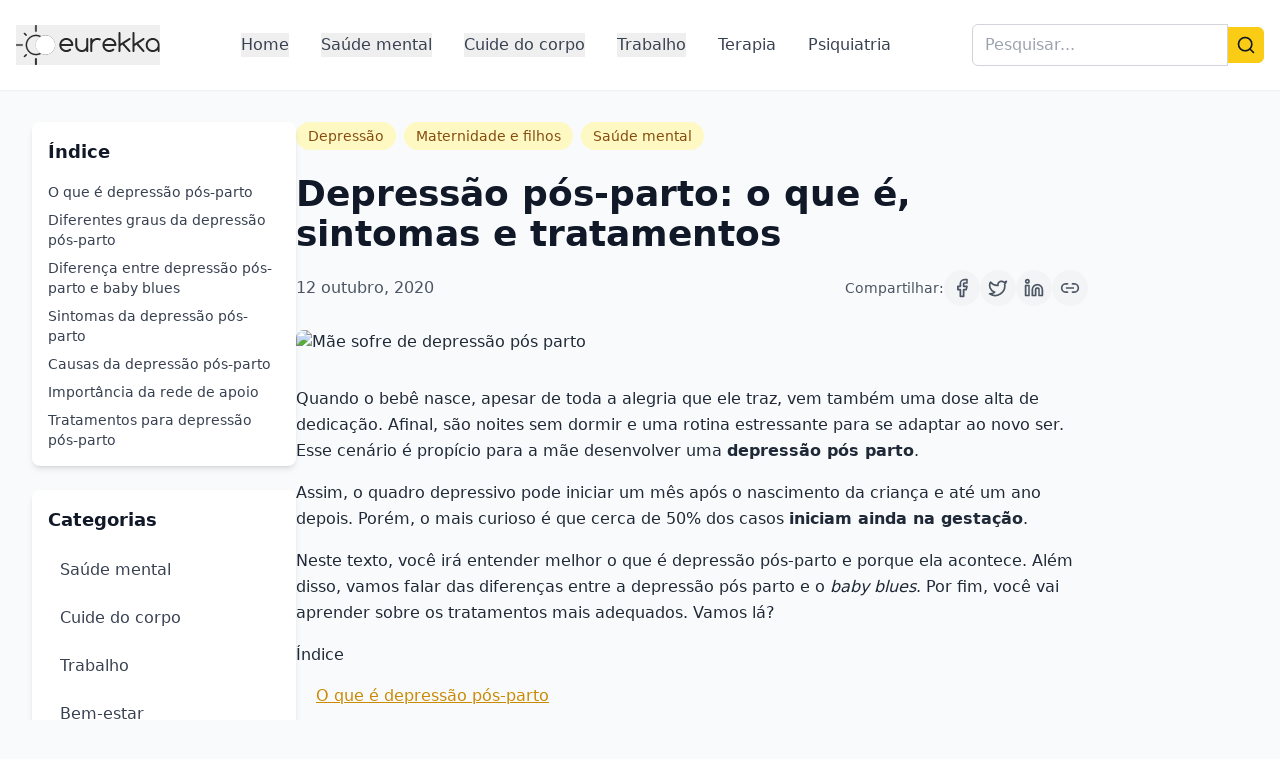

--- FILE ---
content_type: text/html; charset=utf-8
request_url: https://blog.eurekka.me/depressao-pos-parto/
body_size: 470
content:
<!doctype html>
<html lang="en">
  <head>
    <meta charset="UTF-8" />
    <link rel="icon" href="https://eurekka-wordpress.s3.amazonaws.com/wp-content/uploads/2019/08/03161043/cropped-eurekka-logo-thumbnail-192x192.png" />
    <meta name="viewport" content="width=device-width, initial-scale=1.0" />
    <title>Blog Eurekka</title>
    <script type="471200ca991b37e16a6b7aaa-module" crossorigin src="/assets/index-C04zE_xf.js"></script>
    <link rel="stylesheet" crossorigin href="/assets/index-CfqO7jNa.css">
  </head>
  <body>
    <div id="root"></div>
  <script src="/cdn-cgi/scripts/7d0fa10a/cloudflare-static/rocket-loader.min.js" data-cf-settings="471200ca991b37e16a6b7aaa-|49" defer></script><script defer src="https://static.cloudflareinsights.com/beacon.min.js/vcd15cbe7772f49c399c6a5babf22c1241717689176015" integrity="sha512-ZpsOmlRQV6y907TI0dKBHq9Md29nnaEIPlkf84rnaERnq6zvWvPUqr2ft8M1aS28oN72PdrCzSjY4U6VaAw1EQ==" data-cf-beacon='{"version":"2024.11.0","token":"bc49fc8d7a9b47b19d31a7ecd746ca5c","server_timing":{"name":{"cfCacheStatus":true,"cfEdge":true,"cfExtPri":true,"cfL4":true,"cfOrigin":true,"cfSpeedBrain":true},"location_startswith":null}}' crossorigin="anonymous"></script>
</body>
</html>
